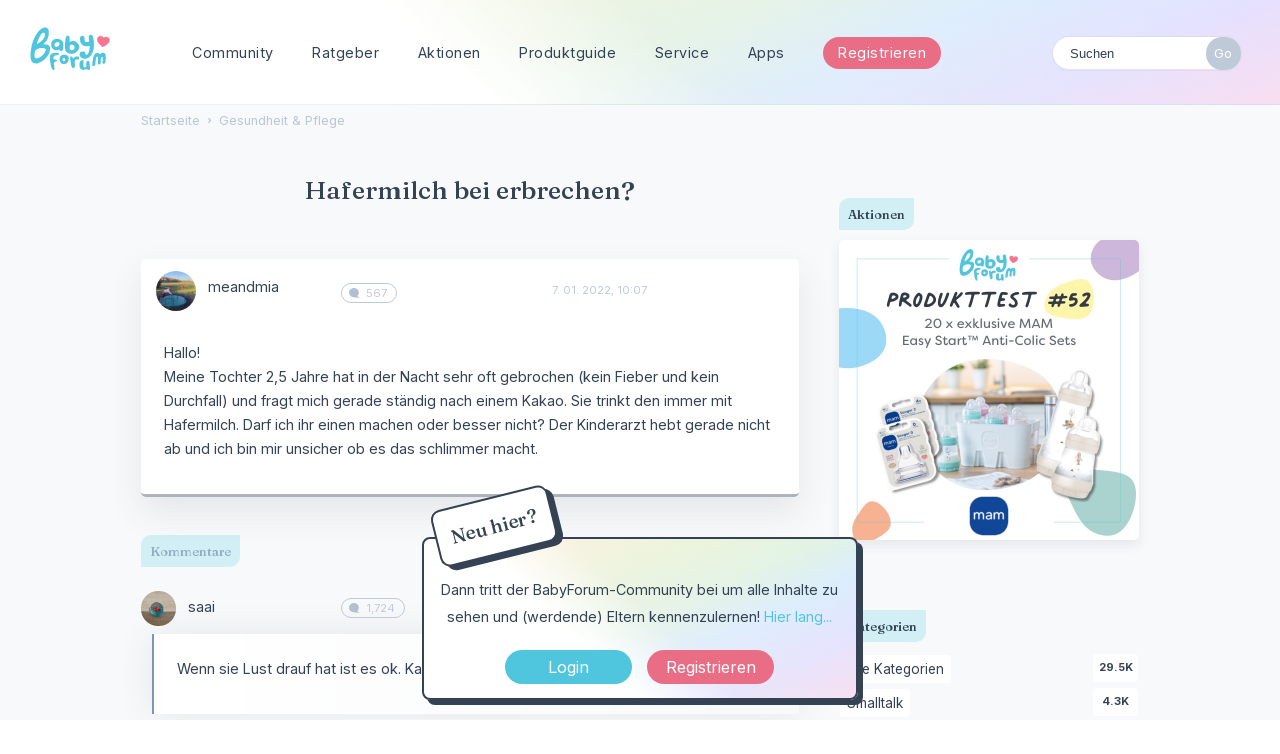

--- FILE ---
content_type: text/html; charset=utf-8
request_url: https://www.babyforum.at/discussion/26502/hafermilch-bei-erbrechen
body_size: 11995
content:
<!DOCTYPE html>
<html lang="de">
<head>
	
	
<!-- Google Tag Manager -->
	<script>(function(w,d,s,l,i){w[l]=w[l]||[];w[l].push({'gtm.start':
	new Date().getTime(),event:'gtm.js'});var f=d.getElementsByTagName(s)[0],
	j=d.createElement(s),dl=l!='dataLayer'?'&l='+l:'';j.async=true;j.src=
	'https://www.googletagmanager.com/gtm.js?id='+i+dl;f.parentNode.insertBefore(j,f);
	})(window,document,'script','dataLayer','GTM-5WRWGCX');</script>
	<!-- End Google Tag Manager -->
	
	<link rel="preconnect" href="https://fonts.googleapis.com">
	<link rel="preconnect" href="https://fonts.gstatic.com" crossorigin>
	<link href="https://fonts.googleapis.com/css2?family=Fraunces:wght@500&family=Inter:wght@400;700&display=swap" rel="stylesheet">
	
	<title>Hafermilch bei erbrechen? — BabyForum.at</title>
  <link rel="stylesheet" href="/uploads/cssmin/2a9883b5a1d251c6908e689431e97f01.css" media="all" static="1" />
  <link rel="canonical" href="https://www.babyforum.at/discussion/26502/hafermilch-bei-erbrechen" />
  <meta property="language" content="de" />
  <meta http-equiv="last-modified" property="last-modified-date" content="2022-01-07" />
  <meta property="og:type" content="article" />
  <meta property="fb:app_id" content="166587563373162" />
  <meta property="og:site_name" content="BabyForum.at" />
  <meta name="twitter:title" property="og:title" content="Hafermilch bei erbrechen?" />
  <meta property="og:url" content="https://www.babyforum.at/discussion/26502/hafermilch-bei-erbrechen" />
  <meta name="description" property="og:description" content="Hallo! Meine Tochter 2,5 Jahre hat in der Nacht sehr oft gebrochen (kein Fieber und kein Durchfall) und fragt mich gerade ständig nach einem Kakao." />
  <meta name="twitter:description" content="Hallo! Meine Tochter 2,5 Jahre hat in der Nacht sehr oft gebrochen (kein Fieber und kein Durchfall) und fragt mich gerade ständig nach einem Kakao." />
  <meta name="twitter:card" content="summary" />
  <script>delete_button_html='Löschen';</script>
  <script>gdn=window.gdn||{};gdn.meta={"currentThemePath":"\/themes\/babyforum","ConfirmDeleteCommentHeading":"Delete Comment","ConfirmDeleteCommentText":"Are you sure you want to delete this comment?","DiscussionID":"26502","Category":"Gesundheit & Pflege","InformNewComments_RefreshInterval":60000,"editorVersion":"1.8.2","editorPluginAssets":"\/plugins\/editor","fileUpload-remove":"Datei entfernen","fileUpload-reattach":"Klicken Sie, um erneut anzuh\u00e4ngen","fileUpload-inserted":"Eingef\u00fcgt","fileUpload-insertedTooltip":"Das Bild wurde in den Text eingef\u00fcgt.","wysiwygHelpText":"Du nutzt den <a href=\"https:\/\/de.wikipedia.org\/wiki\/WYSIWYG\" target=\"_new\">WYSIWYG-Editor<\/a> in deinem Beitrag.","bbcodeHelpText":"Du kannst <a href=\"http:\/\/de.wikipedia.org\/wiki\/BBCode\" target=\"_new\">BBCode<\/a> in deinem Beitrag nutzen.","htmlHelpText":"Du kannst <a href=\"http:\/\/www.cheatography.com\/karionis\/cheat-sheets\/html5-deutsch\/\" target=\"_new\">einfaches HTML<\/a> in deinem Beitrag nutzen.","markdownHelpText":"Du kannst <a href=\"http:\/\/de.wikipedia.org\/wiki\/Markdown\" target=\"_new\">Markdown<\/a> in deinem Beitrag nutzen.","textHelpText":"Du nutzt einfachen Text in deinem Beitrag.","editorWysiwygCSS":"\/plugins\/editor\/design\/wysiwyg.css","canUpload":false,"fileErrorSize":"Dateigr\u00f6\u00dfe ist zu gro\u00df.","fileErrorFormat":"Dateiformat ist nicht erlaubt.","fileErrorAlreadyExists":"File already uploaded.","fileErrorSizeFormat":"Dateigr\u00f6\u00dfe ist zu gro\u00df und Format ist nicht erlaubt.","maxUploadSize":52428800,"editorFileInputName":"editorupload","allowedImageExtensions":"{\"1\":\"jpg\",\"2\":\"jpeg\",\"3\":\"gif\",\"4\":\"png\",\"5\":\"bmp\",\"6\":\"tiff\"}","allowedFileExtensions":"[\"txt\",\"jpg\",\"jpeg\",\"gif\",\"png\",\"bmp\",\"tiff\",\"ico\",\"zip\",\"gz\",\"tar.gz\",\"tgz\",\"psd\",\"ai\",\"pdf\",\"doc\",\"xls\",\"ppt\",\"docx\",\"xlsx\",\"pptx\",\"log\",\"rar\",\"7z\",\"webp\"]","maxFileUploads":"20","OnlineNowFrequency":"60","Spoiler":"Spoilerwarnung","show":"zeigen","hide":"verbergen","AnalyticsTask":"tick","TaggingAdd":false,"TaggingSearchUrl":"\/tags\/search","MaxTagsAllowed":15,"TagHint":"Fang an zu tippen.","emoji":{"assetPath":"https:\/\/www.babyforum.at\/resources\/emoji","format":"<img class=\"emoji\" src=\"%1$s\" title=\"%2$s\" alt=\"%2$s\" height=\"20\" \/>","emoji":{"smile":"smile.png","smiley":"smiley.png","wink":"wink.png","blush":"blush.png","neutral":"neutral.png","relaxed":"relaxed.png","grin":"grin.png","joy":"joy.png","sweat_smile":"sweat_smile.png","lol":"lol.png","innocent":"innocent.png","naughty":"naughty.png","yum":"yum.png","relieved":"relieved.png","love":"love.png","sunglasses":"sunglasses.png","smirk":"smirk.png","expressionless":"expressionless.png","unamused":"unamused.png","sweat":"sweat.png","pensive":"pensive.png","confused":"confused.png","confounded":"confounded.png","kissing":"kissing.png","kissing_heart":"kissing_heart.png","kissing_smiling_eyes":"kissing_smiling_eyes.png","kissing_closed_eyes":"kissing_closed_eyes.png","tongue":"tongue.png","disappointed":"disappointed.png","worried":"worried.png","angry":"angry.png","rage":"rage.png","cry":"cry.png","persevere":"persevere.png","triumph":"triumph.png","frowning":"frowning.png","anguished":"anguished.png","fearful":"fearful.png","weary":"weary.png","sleepy":"sleepy.png","tired_face":"tired_face.png","grimace":"grimace.png","bawling":"bawling.png","open_mouth":"open_mouth.png","hushed":"hushed.png","cold_sweat":"cold_sweat.png","scream":"scream.png","astonished":"astonished.png","flushed":"flushed.png","sleeping":"sleeping.png","dizzy":"dizzy.png","no_mouth":"no_mouth.png","mask":"mask.png","star":"star.png","cookie":"cookie.png","warning":"warning.png","mrgreen":"mrgreen.png","heart":"heart.png","heartbreak":"heartbreak.png","kiss":"kiss.png","+1":"+1.png","-1":"-1.png","grey_question":"grey_question.png","trollface":"trollface.png","error":"grey_question.png"}},"LastCommentID":2017500,"RedirectTo":"","RedirectUrl":"","TransportError":"Ein Fehler ist bei der Bearbeitung deiner Anfrage aufgetreten.<br \/>Der Server lieferte die folgende Meldung: %s","TransientKey":false,"WebRoot":"https:\/\/www.babyforum.at\/","UrlFormat":"\/{Path}","Path":"discussion\/26502\/hafermilch-bei-erbrechen","Args":"","ResolvedPath":"vanilla\/discussion\/index","ResolvedArgs":{"DiscussionID":"26502","DiscussionStub":"hafermilch-bei-erbrechen","Page":""},"SignedIn":0,"ConfirmHeading":"Best\u00e4tigen","ConfirmText":"Bist du sicher?","Okay":"Okay","Cancel":"Abbrechen","Search":"Suchen","ui":{"siteName":"BabyForum.at","orgName":"BabyForum.at","localeKey":"de","themeKey":"babyforum","mobileThemeKey":"babyforum","desktopThemeKey":"babyforum","logo":"https:\/\/www.babyforum.at\/uploads\/5bb37ad5852ea907524c5aaffe4b2cd1.png","favIcon":null,"shareImage":null,"bannerImage":null,"mobileAddressBarColor":"","fallbackAvatar":"https:\/\/www.babyforum.at\/applications\/dashboard\/design\/images\/defaulticon.png","currentUser":{"userID":0,"name":"guest","email":"guest@example.com","photoUrl":"https:\/\/www.babyforum.at\/applications\/dashboard\/design\/images\/defaulticon.png","dateLastActive":null},"editContentTimeout":3600,"siteTitle":"BabyForum.at","locale":"de","inputFormat":"bbcode"},"context":{"host":"","basePath":"","assetPath":"","debug":false,"translationDebug":false,"conversationsEnabled":true,"cacheBuster":"2021.006","staticPathFolder":"","dynamicPathFolder":""},"search":{"defaultScope":"site","supportsScope":false},"upload":{"maxSize":52428800,"maxUploads":20,"allowedExtensions":["txt","jpg","jpeg","gif","png","bmp","tiff","ico","zip","gz","tar.gz","tgz","psd","ai","pdf","doc","xls","ppt","docx","xlsx","pptx","log","rar","7z","webp"]},"signOutUrl":null,"featureFlags":{"DeferredLegacyScripts":{"Enabled":false}},"themeFeatures":{"NewFlyouts":false,"SharedMasterView":false,"ProfileHeader":false,"DataDrivenTheme":false,"UserCards":false,"DisableKludgedVars":false,"NewEventsPage":false,"useNewSearchPage":false,"EnhancedAccessibility":false,"NewQuickLinks":false},"siteSection":{"basePath":"","contentLocale":"de","sectionGroup":"vanilla","sectionID":"0","name":"BabyForum.at","apps":{"forum":true},"attributes":{"categoryID":-1}},"themePreview":null,"reCaptchaKey":"6Lf74XUdAAAAABSiP5-f2pEf6JAHsGqGduINT33l","useNewFlyouts":false};
gdn.permissions={"permissions":{"activity.view":true,"profiles.view":true,"reactions.view":true,"badges.view":true,"ranks.view":true,"hashtag.view":true,"products.view":true,"discussions.view":true},"bans":[],"isAdmin":false};
</script>
  <script src="/js/library/jquery.js?v=2021.006" static="1"></script>
  <script src="/js/library/jquery.form.js?v=2021.006" static="1"></script>
  <script src="/js/library/jquery.popup.js?v=2021.006" static="1"></script>
  <script src="/js/library/jquery.popin.js?v=2021.006" static="1"></script>
  <script src="/js/library/jquery.gardenhandleajaxform.js?v=2021.006" static="1"></script>
  <script src="/js/library/jquery.atwho.js?v=2021.006" static="1"></script>
  <script src="/js/global.js?v=2021.006" static="1"></script>
  <script src="/js/flyouts.js?v=2021.006" static="1"></script>
  <script src="/js/library/jquery.autosize.min.js?v=2021.006" static="1"></script>
  <script src="/applications/vanilla/js/autosave.js?v=2021.006" static="1"></script>
  <script src="/applications/vanilla/js/discussion.js?v=2021.006" static="1"></script>
  <script src="/plugins/Ignore/js/ignore.js?v=2021.006" static="1"></script>
  <script src="/js/library/jquery.tokeninput.js?v=2021.006" static="1"></script>
  <script src="/plugins/AuthorSelector/js/authorselector.js?v=2021.006" static="1"></script>
  <script src="/plugins/RemoveUploadedAttachments/js/remove_functions.js?v=2021.006" static="1"></script>
  <script src="/plugins/InformNewComments/js/informnewcomments.js?v=2021.006" static="1"></script>
  <script src="/plugins/Quotes/js/quotes.js?v=2021.006" static="1"></script>
  <script src="/plugins/editor/js/editor.js?v=2021.006" static="1"></script>
  <script src="/plugins/editor/js/jquery.ui.widget.js?v=2021.006" static="1"></script>
  <script src="/plugins/editor/js/jquery.iframe-transport.js?v=2021.006" static="1"></script>
  <script src="/plugins/editor/js/jquery.fileupload.js?v=2021.006" static="1"></script>
  <script src="/plugins/OnlineNow/onlinenow.js?v=2021.006" static="1"></script>
  <script src="/applications/vanilla/js/spoilers.js?v=2021.006" static="1"></script>
  <script src="/applications/vanilla/js/tagging.js?v=2021.006" static="1"></script>
  <script src="/themes/babyforum/js/custom.js?v=2021.006" static="1"></script>
  <script>var supportsAllFeatures =
    window.Promise &&
    window.Promise.prototype.finally &&
    window.fetch &&
    window.Symbol &&
    window.CustomEvent &&
    Array.prototype.includes &&
    Element.prototype.remove &&
    Element.prototype.closest &&
    Element.prototype.attachShadow &&
    window.NodeList &&
    NodeList.prototype.forEach
;

if (!supportsAllFeatures) {
    false && console.log("Older browser detected. Initiating polyfills.");
    var head = document.getElementsByTagName('head')[0];
    var script = document.createElement('script');
    script.src = "https://www.babyforum.at/dist/polyfills.min.js?h=2021.006";

        script.async = false;
    // document.write has to be used instead of append child for edge & old safari compatibility.
    document.write(script.outerHTML);
} else {
    false && console.log("Modern browser detected. No polyfills necessary");
}

if (!window.onVanillaReady) {
    window.onVanillaReady = function (handler) {
        if (typeof handler !== "function") {
            console.error("Cannot register a vanilla ready handler that is not a function.");
            return;
        }
        document.addEventListener("X-DOMContentReady", function () {
            if (!window.__VANILLA_INTERNAL_IS_READY__) {
                return;
            }
            handler(window.__VANILLA_GLOBALS_DO_NOT_USE_DIRECTLY__);
        })

        if (window.__VANILLA_INTERNAL_IS_READY__) {
            handler(window.__VANILLA_GLOBALS_DO_NOT_USE_DIRECTLY__);
        }
    }
}</script>
  <script src="https://www.babyforum.at/api/v2/locales/de/translations.js?h=2021.006" defer="defer"></script>
  <script src="https://www.babyforum.at/dist/forum/runtime.min.js?h=2021.006" static="1" defer="defer"></script>
  <script src="https://www.babyforum.at/dist/forum/vendors.min.js?h=2021.006" static="1" defer="defer"></script>
  <script src="https://www.babyforum.at/dist/forum/shared.min.js?h=2021.006" static="1" defer="defer"></script>
  <script src="https://www.babyforum.at/dist/forum/addons/rich-editor.min.js?h=2021.006" static="1" defer="defer"></script>
  <script src="https://www.babyforum.at/dist/forum/addons/vanilla.min.js?h=2021.006" static="1" defer="defer"></script>
  <script src="https://www.babyforum.at/dist/forum/addons/dashboard-common.min.js?h=2021.006" static="1" defer="defer"></script>
  <script src="https://www.babyforum.at/dist/forum/addons/dashboard.min.js?h=2021.006" static="1" defer="defer"></script>
  <script src="https://www.babyforum.at/dist/forum/bootstrap.min.js?h=2021.006" static="1" defer="defer"></script>
  <script>window["__ACTIONS__"]=[{"type":"@@locales\/GET_ALL_DONE","payload":{"result":[{"localeID":"en","localeKey":"en","regionalKey":"en","displayNames":{"en":"English","de":"Englisch"}},{"localeID":"vf_de","localeKey":"de","regionalKey":"de","displayNames":{"en":"German","de":"Deutsch"}}],"params":[]}},{"type":"@@users\/GET_ME_DONE","payload":{"result":{"userID":0,"name":"Gast","photoUrl":"https:\/\/www.babyforum.at\/applications\/dashboard\/design\/images\/defaulticon.png","email":null,"dateLastActive":null,"isAdmin":false,"countUnreadNotifications":0,"countUnreadConversations":0,"permissions":["activity.view","badges.view","discussions.view","hashtag.view","products.view","profiles.view","ranks.view","reactions.view"],"extended":{},"ssoID":null},"params":[]}},{"type":"@@users\/GET_PERMISSIONS_DONE","payload":{"result":{"isAdmin":false,"permissions":[{"type":"global","permissions":{"badges.view":true,"discussions.view":true,"hashtag.view":true,"products.view":true,"profiles.view":true,"ranks.view":true,"reactions.view":true}},{"type":"category","id":1,"permissions":{"discussions.view":true}},{"type":"category","id":2,"permissions":{"discussions.view":true}},{"type":"category","id":3,"permissions":{"discussions.view":true}},{"type":"category","id":4,"permissions":{"discussions.view":true}},{"type":"category","id":5,"permissions":{"discussions.view":true}},{"type":"category","id":6,"permissions":{"discussions.view":true}},{"type":"category","id":10,"permissions":{"discussions.view":true}},{"type":"category","id":11,"permissions":{"discussions.view":true}},{"type":"category","id":12,"permissions":{"discussions.view":true}},{"type":"category","id":13,"permissions":{"discussions.view":true}},{"type":"category","id":37,"permissions":{"discussions.view":true}},{"type":"category","id":38,"permissions":{"discussions.view":true}}],"junctions":{"category":[1,2,3,4,5,6,17,13,10,11,12,16,21,22,23,24,25,37,38]},"junctionAliases":{"category":{"15":11}}},"params":[]}},{"type":"@@themes\/GET_DONE","payload":{"result":{"themeID":"babyforum","type":"themeFile","name":"babyforum","version":"1.0","revisionID":null,"revisionName":null,"insertUser":null,"dateInserted":null,"current":true,"active":true,"parentTheme":null,"assets":{"header":{"url":"https:\/\/www.babyforum.at\/api\/v2\/themes\/babyforum\/assets\/header.html?v=1.0-2021.006","type":"html","content-type":"text\/html"},"footer":{"url":"https:\/\/www.babyforum.at\/api\/v2\/themes\/babyforum\/assets\/footer.html?v=1.0-2021.006","type":"html","content-type":"text\/html"},"variables":{"url":"https:\/\/www.babyforum.at\/api\/v2\/themes\/babyforum\/assets\/variables.json?v=1.0-2021.006","type":"json","content-type":"application\/json","data":{"quickLinks":{"links":[{"name":"Alle Kategorien","url":"\/categories","id":"alle-kategorien"},{"name":"Recent Discussions","url":"\/discussions","id":"recent-discussions"},{"name":"Pinnwand","url":"\/activity","id":"pinnwand"}],"counts":{"alle-kategorien":null,"recent-discussions":null,"pinnwand":null}}}},"fonts":{"url":"https:\/\/www.babyforum.at\/api\/v2\/themes\/babyforum\/assets\/fonts.json?v=1.0-2021.006","type":"json","content-type":"application\/json","data":[]},"scripts":{"url":"https:\/\/www.babyforum.at\/api\/v2\/themes\/babyforum\/assets\/scripts.json?v=1.0-2021.006","type":"json","content-type":"application\/json"},"styles":{"url":"https:\/\/www.babyforum.at\/api\/v2\/themes\/babyforum\/assets\/styles.css?v=1.0-2021.006","type":"css","content-type":"text\/css"},"javascript":{"url":"https:\/\/www.babyforum.at\/api\/v2\/themes\/babyforum\/assets\/javascript.js?v=1.0-2021.006","type":"js","content-type":"application\/javascript"},"logo":{"url":"https:\/\/www.babyforum.at\/uploads\/5bb37ad5852ea907524c5aaffe4b2cd1.png?v=2021.006","type":"image"},"mobileLogo":{"url":"https:\/\/www.babyforum.at\/uploads\/00125a1f5cca35b0cc898f86a0d2b0f5.png?v=2021.006","type":"image"}},"preview":{"info":{"Description":{"type":"description","value":"The default theme for Vanilla. This theme's purpose is to give the bare-minimum of styling on everything except the forum contents. Our goal is for you to take this theme and customize it by adding your own header & footer."},"Authors":{"type":"string","value":"Stefan Eipeltauer"}},"imageUrl":"\/themes\/babyforum\/screenshot.png","variables":{"globalPrimary":null,"globalBg":"#fff","globalFg":"#555a62","titleBarBg":null,"titleBarFg":null,"backgroundImage":null}},"features":{"NewFlyouts":false,"SharedMasterView":false,"ProfileHeader":false,"DataDrivenTheme":false,"UserCards":false,"DisableKludgedVars":false,"NewEventsPage":false,"useNewSearchPage":false,"EnhancedAccessibility":false,"NewQuickLinks":false},"supportedSections":[]},"params":{"key":{"themeID":"babyforum","type":"themeFile","name":"babyforum","version":"1.0","revisionID":null,"revisionName":null,"insertUser":null,"dateInserted":null,"current":true,"active":true,"parentTheme":null,"assets":{"header":{"url":"https:\/\/www.babyforum.at\/api\/v2\/themes\/babyforum\/assets\/header.html?v=1.0-2021.006","type":"html","content-type":"text\/html"},"footer":{"url":"https:\/\/www.babyforum.at\/api\/v2\/themes\/babyforum\/assets\/footer.html?v=1.0-2021.006","type":"html","content-type":"text\/html"},"variables":{"url":"https:\/\/www.babyforum.at\/api\/v2\/themes\/babyforum\/assets\/variables.json?v=1.0-2021.006","type":"json","content-type":"application\/json","data":{"quickLinks":{"links":[{"name":"Alle Kategorien","url":"\/categories","id":"alle-kategorien"},{"name":"Recent Discussions","url":"\/discussions","id":"recent-discussions"},{"name":"Pinnwand","url":"\/activity","id":"pinnwand"}],"counts":{"alle-kategorien":null,"recent-discussions":null,"pinnwand":null}}}},"fonts":{"url":"https:\/\/www.babyforum.at\/api\/v2\/themes\/babyforum\/assets\/fonts.json?v=1.0-2021.006","type":"json","content-type":"application\/json","data":[]},"scripts":{"url":"https:\/\/www.babyforum.at\/api\/v2\/themes\/babyforum\/assets\/scripts.json?v=1.0-2021.006","type":"json","content-type":"application\/json"},"styles":{"url":"https:\/\/www.babyforum.at\/api\/v2\/themes\/babyforum\/assets\/styles.css?v=1.0-2021.006","type":"css","content-type":"text\/css"},"javascript":{"url":"https:\/\/www.babyforum.at\/api\/v2\/themes\/babyforum\/assets\/javascript.js?v=1.0-2021.006","type":"js","content-type":"application\/javascript"},"logo":{"url":"https:\/\/www.babyforum.at\/uploads\/5bb37ad5852ea907524c5aaffe4b2cd1.png?v=2021.006","type":"image"},"mobileLogo":{"url":"https:\/\/www.babyforum.at\/uploads\/00125a1f5cca35b0cc898f86a0d2b0f5.png?v=2021.006","type":"image"}},"preview":{"info":{"Description":{"type":"description","value":"The default theme for Vanilla. This theme's purpose is to give the bare-minimum of styling on everything except the forum contents. Our goal is for you to take this theme and customize it by adding your own header & footer."},"Authors":{"type":"string","value":"Stefan Eipeltauer"}},"imageUrl":"\/themes\/babyforum\/screenshot.png","variables":{"globalPrimary":null,"globalBg":"#fff","globalFg":"#555a62","titleBarBg":null,"titleBarFg":null,"backgroundImage":null}},"features":{"NewFlyouts":false,"SharedMasterView":false,"ProfileHeader":false,"DataDrivenTheme":false,"UserCards":false,"DisableKludgedVars":false,"NewEventsPage":false,"useNewSearchPage":false,"EnhancedAccessibility":false,"NewQuickLinks":false},"supportedSections":[]}}}}];
</script>
  <script type="application/ld+json">{"headline":"Hafermilch bei erbrechen?","description":"Hallo! Meine Tochter 2,5 Jahre hat in der Nacht sehr oft gebrochen (kein Fieber und kein Durchfall) und fragt mich gerade st\u00e4ndig nach einem Kakao. Sie trinkt den immer mit Hafermilch. Darf ich ihr einen machen oder besser nicht? Der Kinderarzt hebt gerade nicht ab und ich bin mir unsicher ob es das schlimmer macht.","discussionUrl":"https:\/\/www.babyforum.at\/discussion\/26502\/hafermilch-bei-erbrechen","dateCreated":"2022-01-07 09:07:17","author":{"@context":"https:\/\/schema.org","@type":"Person","name":"meandmia","image":"https:\/\/www.babyforum.at\/uploads\/userpics\/MP0PYAKJ8VY0\/nCGZN3GKK0QQB.jpg","url":"https:\/\/www.babyforum.at\/profile\/meandmia"},"@context":"https:\/\/schema.org","@type":"DiscussionForumPosting"}</script>
  <noscript><style>body {visibility: visible !important;}</style></noscript>
<!-- Preload links, scripts, and stylesheets -->

 	
	<meta name="viewport" content="width=device-width, initial-scale=1, maximum-scale=1, user-scalable=0">
</head>
<body id="vanilla_discussion_index" class="Vanilla Discussion isDesktop index Section-Discussion Section-Category-gesundheit--pflege Section-Discussion Section-Category-gesundheit--pflege ">
	
	<!-- Google Tag Manager (noscript) -->
	<noscript><iframe src="https://www.googletagmanager.com/ns.html?id=GTM-5WRWGCX"
	height="0" width="0" style="display:none;visibility:hidden"></iframe></noscript>
	<!-- End Google Tag Manager (noscript) -->
	
   <div id="Frame">      

	
	<div id="bigheader" class="bigheader">
		<a class="headerLogo" href="/"></a>
		<div class="mobile NewDiscussion">
				 
		</div>	
		<nav class="mastermenu" role="navigation">
			<ul>  
				 <li class="community"><a href="/" aria-haspopup="true">Community</a>
					 <ul class="dropdown" aria-label="submenu">
						 <li><a href="/categories/">Kategorien</a></li>
						 <li><a href="/service/">Blog & News</a></li>
						 <li><a href="/service/thema-der-woche.html">Thema der Woche</a></li>
						 <li><a href="/discussions/tagged/umfrage">Umfragen</a></li>
						<li><a href="/service/gruppen.html">Gruppen</a></li>
						<li><a href="/service/community-podcast.html">Community Podcast</a></li>
						<li><a href="/service/babycafe.html">BabyCafés</a></li>	
						<li><a href="/service/haeufige-fragen.html">Hilfe &amp; F.A.Q.</a></li>
					  </ul>     		
				 </li>
				 <li class="blog"><a href="/service/ratgeber.html">Ratgeber</a>
					 <ul class="dropdown" aria-label="submenu">
						 <li><a href="/service/stillen-und-beikost.html">Stillen & Beikost</a></li>
						<li><a href="/service/karenz-und-rechtliches.html">Karenz & Rechtliches</a></li>
						<li><a href="/service/beihilfen-und-finanzielles.html">Beihilfen & Finanzielles</a></li>
						<li><a href="/service/schwangerschaft-und-geburt.html">Schwangerschaft & Geburt</a></li>
						<li><a href="/service/reisen-mit-kind-babymoon/articles/reisen-mit-kind-babymoon.html
						">Reisen & Unterwegs</a></li>
						<li><a href="https://www.schwanger.at/">Mehr auf Schwanger.at</a></li>
					  </ul>
				 </li>
				 <li class="gruppen"><a href="/service/aktionen.html">Aktionen</a>
					 <ul class="dropdown" aria-label="submenu">
						 <li><a href="/service/produkttests.html">Produkttests</a></li>
						<li><a href="/service/expertenchats.html">Expertenchats</a></li>
						<li><a href="/service/webinare.html">Webinare</a></li>
						<li><a href="/service/gewinnspiele.html">Gewinnspiele</a></li>
						<li><a href="/service/produktproben.html">Produktproben</a></li>
						<li><a href="/service/umfragen-und-studien.html">Umfragen & Studien</a></li>
					  </ul>
				 </li>
				 <li class="gruppen"><a href="/products">Produktguide</a>
					  <ul class="dropdown" aria-label="submenu">
						  <li><a href="/products/brands">Marken</a></li>
						  <li><a href="/products/wish">Beliebte Produkte</a></li>
						 <li><a href="/products/own">Meistverwendete Produkte</a></li>
					   </ul>
				  </li>
				 <li class="marktplatz"><a href="/service/service.html"  aria-haspopup="true">Service</a>
					 <ul class="dropdown" aria-label="submenu">
						 <li><a href="/service/newsletter.html">Newsletter</a></li>
						 <li><a href="/service/haushaltsrechner.html">Haushaltsrechner</a></li>
						 <li><a href="/service/checklisten-booklet.html">Checklisten</a></li>
						 <li><a href="/service/kostenlose-mama-babyboxen.html">Mama & Baby-Boxen</a></li>
						 <li><a href="/service/marktplatz.html">Marktplatz</a></li>
						<li><a href="/service/veranstaltungskalender.html">Kalender</a></li>   
						<li><a href="/service/social.html">Social Wall</a></li>	
						<li><a href="/service/haeufige-fragen.html">Häufige Fragen</a></li>			             
					  </ul>   	 		
				 </li>
				 <li><a href="/service/apps.html" class="apps">Apps</a>
					 <ul class="dropdown" aria-label="submenu">
						 <li><a href="https://apps.apple.com/at/app/babyforum-%C3%B6sterreich/id658829493" class="apple">BabyForum iOS</a></li>	
						 <li><a href="https://play.google.com/store/apps/details?id=com.yaafamily.babyforumat&hl=de_AT" class="play">BabyForum Android</a></li>
					  </ul>
				 </li>
				 
				 
				 
				 <li>
					 					 <div class="BoxButtons BoxNewDiscussion">
					 	<a href="https://www.babyforum.at/entry/register?Target=discussions" class="Button Primary Action NewDiscussion BigButton">Registrieren</a>
					 </div>
					  				  </li>
				  <li class="mySearchModule"><form method="get" action="/search" autocomplete="off" >
<div>
<input type="text" id="Form_Search" name="Search" value="" placeholder="Suchen" accesskey="/" aria-label="Gib einen Suchbegriff ein." title="Gib einen Suchbegriff ein." role="searchbox" class="InputBox js-search" /><input type="submit" id="Form_Go" name="" aria-label="Suchen" class="Button" value="Go" />
</div>
</form></li>
				 <!-- li><a href="/service/apps.html" class="apps">?</a>
					 <ul class="dropdown" aria-label="submenu">
						 <li><a href="https://www.babyforum.at/service/erste-schritte.html">Neu hier?</a></li>	
						 <li><a href="https://www.babyforum.at/service/forenregeln.html">Forenregeln</a></li>		             
					  </ul>
				 </li>
				 <!-- a href="/entry/signin?Target=discussions" class="Button Primary SignInPopup" rel="nofollow">Login</a>
				 <a href="/entry/register?Target=discussions" class="Button ApplyButton" rel="nofollow">Registrieren</a -->
			 </ul>
		</nav>
		<div class="userMeModule">  </div>
	</div>	
	  
		
	 

	  
<!-- BODY -->
	
	<div id="Body">
		<div class="bodyInside">

			
				
		
			<!-- div class="superbanner">
				<a href="https://www.babyforum.at/service/produkttest.html">
					<img src="https://www.babyforum.at/_media/_produkttest/19-Produkttest-MAM Comfort-Pocket-600x400.jpg" width="700" alt="bebella-vital Gewinnspiel" />
				</a>
			</div -->		
	
					
		
			<!-- CONTENT Open -->

			<div class="ContentColumn" id="Content">
				
				<div class="breadcrumbu">
					<div class="BreadcrumbsWrapper"><span class="Breadcrumbs" itemscope itemtype="http://schema.org/BreadcrumbList"><span class="CrumbLabel HomeCrumb"><a href="https://www.babyforum.at/"><span>Startseite</span></a></span><span itemprop="itemListElement" itemscope itemtype="http://schema.org/ListItem"><meta itemprop="position" content="1" /><span class="Crumb">›</span> <span class="CrumbLabel Category-gesundheit--pflege Last"><a itemprop="item" href="https://www.babyforum.at/categories/gesundheit--pflege"><span itemprop="name">Gesundheit &amp; Pflege</span></a></span></span></span></div>
				</div>
				<div class="MessageList Discussion"><div id="Item_0" class="PageTitle pageHeadingBox isLarge"><div class="Options"></div><h1>Hafermilch bei erbrechen?</h1></div><div id="Discussion_26502" class="Item ItemDiscussion noPhotoWrap babystatus bistduschwanger pageBox">
    <div class="Discussion">
        <div class="Item-Header DiscussionHeader">
                                    <div class="AuthorWrap">
                <span class="Author">
                    <a title="meandmia" href="/profile/meandmia" class="PhotoWrap js-userCard" aria-label="User: &quot;meandmia&quot;" data-userid="18291"><img src="https://www.babyforum.at/uploads/userpics/MP0PYAKJ8VY0/nCGZN3GKK0QQB.jpg" alt="meandmia" class="ProfilePhoto ProfilePhotoMedium" data-fallback="avatar" /></a><a href="/profile/meandmia" class="Username js-userCard" data-userid="18291">meandmia</a>                </span>
                <span class="AuthorInfo">
                    <p class="MItem postcount">567</p>                </span>
            </div>
            <div class="Meta DiscussionMeta">
                <span class="MItem DateCreated">
                    <a href="https://www.babyforum.at/discussion/26502/hafermilch-bei-erbrechen" class="Permalink" rel="nofollow"><time title="7. Januar 2022 10:07" datetime="2022-01-07T09:07:17+00:00">7. 01. 2022, 10:07</time></a>                </span>
                                 <span class="MItem Category"> in <a href="https://www.babyforum.at/categories/gesundheit--pflege" aria-label="Category: &amp;quot;Gesundheit &amp;amp; Pflege&amp;quot;">Gesundheit &amp; Pflege</a></span>             </div>
                    </div>
                <div class="Item-BodyWrap">
            <div class="Item-Body">
                <div class="Message userContent">
                    Hallo!<br>
Meine Tochter 2,5 Jahre hat in der Nacht sehr oft gebrochen (kein Fieber und kein Durchfall) und fragt mich gerade ständig nach einem Kakao. Sie trinkt den immer mit Hafermilch. Darf ich ihr einen machen oder besser nicht? Der Kinderarzt hebt gerade nicht ab und ich bin mir unsicher ob es das schlimmer macht.                </div>
                <div class="ReactionRecord"></div><div class="Reactions"></div>            </div>
        </div>
    </div>
</div>
</div><div class="CommentsWrap"><span class="BeforeCommentHeading"></span><div class="DataBox DataBox-Comments"><h2 class="CommentHeading">Kommentare</h2>            <ul class="MessageList DataList Comments pageBox">
                        <li class="Item Alt ItemComment noPhotoWrap pageBox" id="Comment_2017484">
            <div class="Comment">

                                                    <div class="Options">
                                            </div>
                                                <div class="Item-Header CommentHeader">
                                                            <div class="AuthorWrap">
                        <span class="Author">
                           <a title="saai" href="/profile/saai" class="PhotoWrap js-userCard" aria-label="User: &quot;saai&quot;" data-userid="13518"><img src="https://www.babyforum.at/uploads/userpics/913/n92UPCLR9NBE3.jpg" alt="saai" class="ProfilePhoto ProfilePhotoMedium" data-fallback="avatar" /></a><a href="/profile/saai" class="Username js-userCard" data-userid="13518">saai</a>                        </span>
                        <span class="AuthorInfo">
                             <p class="MItem postcount">1,724</p>                        </span>
                    </div>
                    <div class="Meta CommentMeta CommentInfo">
                        <span class="MItem DateCreated">
                           <a href="/discussion/comment/2017484/#Comment_2017484" class="Permalink" name="Item_1" rel="nofollow"><time title="7. Januar 2022 10:14" datetime="2022-01-07T09:14:26+00:00">7. 01. 2022, 10:14</time></a>                        </span>
                                                                    </div>
                                                        </div>
                <div class="Item-BodyWrap">
                    <div class="Item-Body">
                        <div class="Message userContent">
                            Wenn sie Lust drauf hat ist es ok. Kann natürlich trotzdem wieder hoch kommen...                        </div>
                        <div class="ReactionRecord"></div><div class="Reactions"></div>                    </div>
                </div>
            </div>
        </li>
                <li class="Item ItemComment noPhotoWrap isOriginalPoster babystatus bistduschwanger pageBox" id="Comment_2017500">
            <div class="Comment">

                                                    <div class="Options">
                                            </div>
                                                <div class="Item-Header CommentHeader">
                                                            <div class="AuthorWrap">
                        <span class="Author">
                           <a title="meandmia" href="/profile/meandmia" class="PhotoWrap js-userCard" aria-label="User: &quot;meandmia&quot;" data-userid="18291"><img src="https://www.babyforum.at/uploads/userpics/MP0PYAKJ8VY0/nCGZN3GKK0QQB.jpg" alt="meandmia" class="ProfilePhoto ProfilePhotoMedium" data-fallback="avatar" /></a><a href="/profile/meandmia" class="Username js-userCard" data-userid="18291">meandmia</a>                        </span>
                        <span class="AuthorInfo">
                             <p class="MItem postcount">567</p>                        </span>
                    </div>
                    <div class="Meta CommentMeta CommentInfo">
                        <span class="MItem DateCreated">
                           <a href="/discussion/comment/2017500/#Comment_2017500" class="Permalink" name="Item_2" rel="nofollow"><time title="7. Januar 2022 11:08" datetime="2022-01-07T10:08:34+00:00">7. 01. 2022, 11:08</time></a>                        </span>
                                                                    </div>
                                                        </div>
                <div class="Item-BodyWrap">
                    <div class="Item-Body">
                        <div class="Message userContent">
                            Danke, der Kinderarzt hat jetzt eh auch gesagt, dass es ok ist ☺️👍🏼                        </div>
                        <div class="ReactionRecord"></div><div class="Reactions"></div>                    </div>
                </div>
            </div>
        </li>
                    </ul>
            </div><div class="P PagerWrap"></div></div>                <div class="Foot Closed pageBox">
                    <div class="Note Closed SignInOrRegister"><span class="heyhallo">Hey!</span>
<strong>1 Frage - 100 Antworten!</strong><br>
Im BabyForum kannst du dich einfach, sicher und anonym mit (werdenden) Mamas und Papas in deiner Nähe austauschen. Registriere dich jetzt, um alle Bereiche zu sehen und mitzuplaudern:<a href="/entry/register">Kostenlos registrieren</a>                    </div>
                                    </div>
                      	
			</div>
			
			<!-- CONTENT Open -->
			
			
			<!-- PANEL Open -->
			
			<div class="PanelColumn" id="Panel">	            
  
				<div class="inside">
					  				  </div>
				
			   <div class="Box GuestBox">
        <h4 class="GuestBox-title">
        <h2>Hey & Hallo im Forum!</h2>    </h4>
            <p class="GuestBox-message">
        <p><strong>Neu hier?</strong><br>Dann tritt der BabyForum-Community bei um alle Inhalte zu sehen und (werdende) Eltern kennenzulernen! <a href="https://www.babyforum.at/entry/register?Target=discussions">Hier lang...</a></p>    </p>

    <p class="GuestBox-beforeSignInButton">
            </p>

    <div class="P GuestBox-buttons"><a href="/entry/signin?Target=discussion%2F26502%2Fhafermilch-bei-erbrechen" class="Button Primary SignInPopup" rel="nofollow" aria-label="Jetzt eintragen ">Login</a> <a href="/entry/register?Target=discussion%2F26502%2Fhafermilch-bei-erbrechen" class="Button ApplyButton" rel="nofollow" aria-label="Register Now">Registrieren</a></div>        </div>

				 	    
				 
				 
				 <div class="bannerRight">

				 </div>
			   
			   
			   <div class="Box BoxCategories nomargin">
    <h4>Aktionen</h4>

<div id="produkttestBanner" style="border-radius: 5px; margin: 0px 0 20px;">
   <a href="https://www.babyforum.at/service/produkttest2.html" class="linkwrap">
	<img src="https://www.babyforum.at/service/tl_files/_produkttest/52-MAM-AntiColic/Produkttest-MAMEasyStartKorb-600.jpg" width="100%" alt="Gewinnspiel"  style="border-radius: 5px;" />
    </a>
</div>

<!-- div id="produkttestBanner" style="border-radius: 3px; margin: 0px 0 20px;">
   <a href="https://www.trageumfrage.com" class="linkwrap">
	<img src="https://www.babyforum.at/service/tl_files/_umfragen/trageumfrage2023/TrageumfrageBanner300x600.webp" width="100%" alt="Trageumfrage"  style="border-radius: 5px;" />
    </a>
</div -->

</div><div class="BoxFilter BoxDiscussionFilter" role="navigation" aria-labelledby="BoxFilterTitle">
    <span class="BoxFilter-HeadingWrap">
        <h2 id="BoxFilterTitle" class="BoxFilter-Heading">
            Quick-Links        </h2>
    </span>
    <ul class="FilterMenu">
        <li class="AllCategories"><a href="/categories"><span aria-hidden="true" class="Sprite SpAllCategories"></span> Alle Kategorien</a></li>         <li class="Discussions"><a href="/discussions" class=""><span aria-hidden="true" class="Sprite SpDiscussions"></span> Home</a></li>
        <li class="Activities"><a href="/activity" class=""><span aria-hidden="true" class="Sprite SpActivity"></span> Pinnwand</a></li>        <li><a href="/tags"><span aria-hidden="true" class="Sprite SpAllTags"></span> All Tags</a></li><li class="Best"><a href="/best"><span aria-hidden="true" class="SpMod Sprite SpBestOf"></span> Bestenliste</a></li>    </ul>
</div>
    <div class="Box BoxCategories">

        <h4 aria-level="2">Kategorien</h4>
        <ul class="PanelInfo PanelCategories ">
            <li><a href="/categories" class="ItemLink ItemLinkAllCategories"><span class="Aside"><span class="Count"><span title="29,541 Themen" class="Number">29.5K</span></span></span> Alle Kategorien</a></li><li class=" ClearFix Depth1 Category-general" ><a href="https://www.babyforum.at/categories/general" class="ItemLink"><span class="Aside"><span class="Count"><span title="4,321 Themen" class="Number">4.3K</span></span></span> Smalltalk</a></li>
<li class=" ClearFix Depth1 Category-kinderwunsch" ><a href="https://www.babyforum.at/categories/kinderwunsch" class="ItemLink"><span class="Aside"><span class="Count"><span title="2,102 Themen" class="Number">2.1K</span></span></span> Kinderwunsch &amp; Babynamen</a></li>
<li class=" ClearFix Depth1 Category-schwangerschaft" ><a href="https://www.babyforum.at/categories/schwangerschaft" class="ItemLink"><span class="Aside"><span class="Count"><span title="4,313 Themen" class="Number">4.3K</span></span></span> Schwangerschaft</a></li>
<li class=" ClearFix Depth1 Category-geburt" ><a href="https://www.babyforum.at/categories/geburt" class="ItemLink"><span class="Aside"><span class="Count"><span title="1,375 Themen" class="Number">1.4K</span></span></span> Geburt</a></li>
<li class=" ClearFix Depth1 Category-stillen" ><a href="https://www.babyforum.at/categories/stillen" class="ItemLink"><span class="Aside"><span class="Count"><span title="2,023 Themen" class="Number">2K</span></span></span> Ernährung &amp; Stillen</a></li>
<li class=" ClearFix Depth1 Active Category-gesundheit--pflege" ><a href="https://www.babyforum.at/categories/gesundheit--pflege" class="ItemLink"><span class="Aside"><span class="Count"><span title="2,551 Themen" class="Number">2.6K</span></span></span> Gesundheit &amp; Pflege</a></li>
<li class=" ClearFix Depth1 Category-entwicklung--erziehung" ><a href="https://www.babyforum.at/categories/entwicklung--erziehung" class="ItemLink"><span class="Aside"><span class="Count"><span title="2,611 Themen" class="Number">2.6K</span></span></span> Entwicklung &amp; Erziehung</a></li>
<li class=" ClearFix Depth1 Category-karenz" ><a href="https://www.babyforum.at/categories/karenz" class="ItemLink"><span class="Aside"><span class="Count"><span title="2,328 Themen" class="Number">2.3K</span></span></span> Karenz &amp; Rechtliches</a></li>
<li class=" ClearFix Depth1 Category-babyprodukte" ><a href="https://www.babyforum.at/categories/babyprodukte" class="ItemLink"><span class="Aside"><span class="Count"><span title="690 Themen" class="Number">690</span></span></span> Ausstattung &amp; Babyprodukte</a></li>
<li class=" ClearFix Depth1 Category-familie-freunde-und-eltern" ><a href="https://www.babyforum.at/categories/familie-freunde-und-eltern" class="ItemLink"><span class="Aside"><span class="Count"><span title="760 Themen" class="Number">760</span></span></span> Familie, Freunde &amp; Eltern</a></li>
<li class=" ClearFix Depth1 Category-freizeit-spass" ><a href="https://www.babyforum.at/categories/freizeit-spass" class="ItemLink"><span class="Aside"><span class="Count"><span title="1,686 Themen" class="Number">1.7K</span></span></span> Reisen &amp; Freizeit</a></li>
<li class=" ClearFix Depth1 Category-tragen-fahren-und-unterwegs" ><a href="https://www.babyforum.at/categories/tragen-fahren-und-unterwegs" class="ItemLink"><span class="Aside"><span class="Count"><span title="866 Themen" class="Number">866</span></span></span> Tragen, Fahren &amp; Unterwegs</a></li>
<li class=" ClearFix Depth1 Category-haushalt-und-technik" ><a href="https://www.babyforum.at/categories/haushalt-und-technik" class="ItemLink"><span class="Aside"><span class="Count"><span title="512 Themen" class="Number">512</span></span></span> Haushalt &amp; Technik</a></li>
<li class=" ClearFix Depth1 Category-baby-treff-veranstaltungen" ><a href="https://www.babyforum.at/categories/baby-treff-veranstaltungen" class="ItemLink"><span class="Aside"><span class="Count"><span title="3,142 Themen" class="Number">3.1K</span></span></span> Babytreff &amp; Veranstaltungen</a></li>
<li class=" ClearFix Depth2 Category-wien" ><a href="https://www.babyforum.at/categories/wien" class="ItemLink"><span class="Aside"><span class="Count"><span title="942 Themen" class="Number">942</span></span></span> Wien</a></li>
<li class=" ClearFix Depth2 Category-niederösterreich" ><a href="https://www.babyforum.at/categories/nieder%C3%B6sterreich" class="ItemLink"><span class="Aside"><span class="Count"><span title="646 Themen" class="Number">646</span></span></span> Niederösterreich</a></li>
<li class=" ClearFix Depth2 Category-kärnten" ><a href="https://www.babyforum.at/categories/kaernten" class="ItemLink"><span class="Aside"><span class="Count"><span title="134 Themen" class="Number">134</span></span></span> Kärnten</a></li>
<li class=" ClearFix Depth2 Category-oberösterreich" ><a href="https://www.babyforum.at/categories/ober%C3%B6sterreich" class="ItemLink"><span class="Aside"><span class="Count"><span title="280 Themen" class="Number">280</span></span></span> Oberösterreich</a></li>
<li class=" ClearFix Depth2 Category-steiermark" ><a href="https://www.babyforum.at/categories/steiermark" class="ItemLink"><span class="Aside"><span class="Count"><span title="266 Themen" class="Number">266</span></span></span> Steiermark</a></li>
<li class=" ClearFix Depth2 Category-salzburg" ><a href="https://www.babyforum.at/categories/salzburg" class="ItemLink"><span class="Aside"><span class="Count"><span title="180 Themen" class="Number">180</span></span></span> Salzburg</a></li>
<li class=" ClearFix Depth2 Category-tirol" ><a href="https://www.babyforum.at/categories/tirol" class="ItemLink"><span class="Aside"><span class="Count"><span title="135 Themen" class="Number">135</span></span></span> Tirol</a></li>
<li class=" ClearFix Depth2 Category-vorarlberg" ><a href="https://www.babyforum.at/categories/vorarlberg" class="ItemLink"><span class="Aside"><span class="Count"><span title="94 Themen" class="Number">94</span></span></span> Vorarlberg</a></li>
<li class=" ClearFix Depth2 Category-burgenland" ><a href="https://www.babyforum.at/categories/burgenland" class="ItemLink"><span class="Aside"><span class="Count"><span title="102 Themen" class="Number">102</span></span></span> Burgenland</a></li>
<li class=" ClearFix Depth1 Category-pinnwand-suchebiete" ><a href="https://www.babyforum.at/categories/pinnwand-suchebiete" class="ItemLink"><span class="Aside"><span class="Count"><span title="1,268 Themen" class="Number">1.3K</span></span></span> Pinnwand (Suche/Biete)</a></li>
<li class=" ClearFix Depth2 Category-gratis-guenstig-und-geschenkt" ><a href="https://www.babyforum.at/categories/gratis-guenstig-und-geschenkt" class="ItemLink"><span class="Aside"><span class="Count"><span title="230 Themen" class="Number">230</span></span></span> Gratis, Günstig &amp; Geschenkt</a></li>
<li class=" ClearFix Depth1 Category-intern" ><a href="https://www.babyforum.at/categories/intern" class="ItemLink"><span class="Aside"><span class="Count"><span title="294 Themen" class="Number">294</span></span></span> Intern</a></li>
<li class=" ClearFix Depth2 Category-funktionen-im-forum" ><a href="https://www.babyforum.at/categories/funktionen-im-forum" class="ItemLink"><span class="Aside"><span class="Count"><span title="35 Themen" class="Number">35</span></span></span> Funktionen im Forum</a></li>
<li class=" ClearFix Depth2 Category-produktkommentare" ><a href="https://www.babyforum.at/categories/produktkommentare" class="ItemLink"> Produktkommentare</a></li>
        </ul>
    </div>
<div class="Box Tags ratgeber">
    <h4>Ratgeber</h4> 
    <a href="https://www.babyforum.at/service/ratgeber.html">
        <img src="https://www.babyforum.at/_media/_pockets/KarenzRechtliches02.jpg" alt="Ratgeber - Baby und Eltern beim Kuscheln">
    </a>
    <br>
    <ul class="TagCloud">
	<li><a href="https://www.babyforum.at/service/stillen-und-beikost.html" class="Tag_kurvendonnerstag">Stillen & Beikost</a></li>
	<li><a href="https://www.babyforum.at/service/karenz-und-rechtliches.html" class="Tag_wanderpaket">Karenz & Rechtliches</a></li>
	<li><a href="https://www.babyforum.at/service/beihilfen-und-finanzielles.html" class="Tag_themaderwoche">Beihilfen & Finanzielles</a></li>
	<li><a href="https://www.babyforum.at/service/schwangerschaft-und-geburt.html" class="Tag_tdw">Schwangerschaft & Geburt</a></li>
</ul>       
</div><div class="Box themaDerWoche">
    <h4>Themen-Highlight</h4>    
    <a href="https://www.babyforum.at/service/reisen-mit-kind-babymoon/articles/reisen-mit-kind-babymoon.html">
        <img src="https://www.babyforum.at/service/tl_files/_ReisenBabymoon/RatgeberReisen.jpg" alt="Thema der Woche">
    </a>
</div>
			   
			</div>
			
		<!-- PANEL Close -->    
	
		   </div>
		  
		  
	  </div>
	  <hr class="clear" />
	</div>
	  <!-- END BODY --> 
		   
		   
			
	<!-- FOOTER -->
	  <div id="footer">
		  <div class="inside">
			       
			
			
		<div class="flex">
			  
			<div id="karten">
				<h4>Triff Mamas und Papas in:</h4>
				<a href="/categories/wien">Wien</a>
				<a href="/categories/niederösterreich">Niederösterreich</a>
				<a href="/categories/oberösterreich">Oberösterreich</a>
				<a href="/categories/salzburg">Salzburg</a>
				<a href="/categories/vorarlberg">Vorarlberg</a>
				<a href="/categories/steiermark">Steiermark</a>
				<a href="/categories/kärnten">Kärnten</a>
				<a href="/categories/tirol">Tirol</a>
				<a href="/categories/burgenland">Burgenland</a>
			</div>         	            
				
			<div class="newsletterDiv">
				<h4>Verpasse keine Neuigkeiten:</h4>	
				<a href="/service/newsletter.html">Newsletter anmelden</a>
			</div>
			
			<div class="gewinnspielDiv">
				<h4>Entdecke unsere Aktionen:</h4>
				<a href="https://www.babyforum.at/service/gewinnspiele.html" title="">Gewinnspiele</a>
				<a href="https://www.babyforum.at/service/produkttests.html" title="">Community-Produkttests</a>
				<a href="https://www.babyforum.at/service/produktproben.html" title="">Produktproben</a>
			</div>	
			
		</div>	
	
	  </div>
   </div>
   <!-- END FOOTER -->
  
   
</div>
   
   
   
<div id="footerNew">  
	
	  <div id="socials">
		   Social Media & Apps<br><br><br>
			 <a href="https://www.facebook.com/Babyforum.at" class="facebook"></a>
			 <a href="https://www.pinterest.at/babyforum/" class="pinterest"></a>
			 <a href="https://www.instagram.com/babyforum.at/" class="instagram"></a>
			 <a href="https://apps.apple.com/at/app/babyforum-%C3%B6sterreich/id658829493" class="apple"></a>
			 <a href="https://play.google.com/store/apps/details?id=com.yaafamily.babyforumat&hl=de_AT" class="play"></a>	     		     	
		</div>     
		
		<!-- div id="socials">
			   BabyForum in deinem Land<br><br><br>
				<a href="https://babyforum.app/">Deutschland</a>
				<a href="https://babyforum.at/">Österreich</a>
				<a href="https://babyforum.ch/">Schweiz</a>		     	
			</div -->     
	 
		<div class="copyright">
		Made by
		  <img src="https://fokuskind.com/files/_design/FOKUSKINDMedien-Logo2022-White.svg" alt="FOKUS KIND Medien Logo">
		  ©2012-25 FOKUS KIND Medien, Alle Rechte vorbehalten<br><br>
		  <a href="https://www.babyforum.at/service/forenregeln.html">Forenregeln &amp; Nutzungsbedingungen</a>	<span> • </span><a href="https://www.babyforum.at/service/datenschutzbestimmungen.html">Datenschutzerklärung &amp; Cookie Policy</a><br>
		  <a href="https://www.babyforum.at/service/impressum.html">Impressum & Werbung</a>
		</div> 
	</div>
 
	  
 
<a href="#2" class="scrollToTop"></a> 

<!--  NAV  -->

		<div id="toggle">
			   <span></span>
			   <span></span>
			   <span></span>
		</div>
		
	   <a href="https://www.babyforum.at/entry/register?Target=discussions" class="registrieren">Registrieren im Forum</a>

		<div id="menuuu" style="display: none;">
			
			<div class="menuuuhead">
				
				<div class="mySearchModule searchMobile"><form method="get" action="/search" autocomplete="off" >
<div>
<input type="text" id="Form_Search1" name="Search" value="" placeholder="Suchen" accesskey="/" aria-label="Gib einen Suchbegriff ein." title="Gib einen Suchbegriff ein." role="searchbox" class="InputBox js-search" /><input type="submit" id="Form_Go1" name="" aria-label="Suchen" class="Button" value="Go" />
</div>
</form></div>				
				<div class="userMeModule3">
										 </div>
			</div>
		   
		   <div class="flex naviii">	
			   <ul>
				  <li class="menuuuName">Community</li>
				  <li><a href="/service/">Blog & News</a></li>   
				  <li><a href="/service/thema-der-woche.html">Thema der Woche</a></li>		      			   	
				  <li><a href="/categories/">Kategorien</a></li>
				  <li><a href="/service/gruppen.html">Gruppen</a></li>
				  <li><a href="https://www.babyforum.at/service/babycafe.html">BabyCafés</a></li>
				</ul>
				<ul>
				  <li class="menuuuName">Ratgeber</li>
				  <li><a href="/service/expertenchats.html">Expertenchats</a></li>
				  <li><a href="/service/schwangerschaft-und-geburt.html">SSW & Geburt</a></li>			      
				  <li><a href="/service/stillen-und-beikost.html">Stillen & Beikost</a></li>
				  <li><a href="/service/karenz-und-rechtliches.html">Karenz & Rechtliches</a></li>
				  <li><a href="/beihilfen-und-finanzielles.html">Finanzielles</a></li>					      	 
				  <li><a href="/service/reisen-mit-kind-babymoon/articles/reisen-mit-kind-babymoon.html
				  ">Reisen & Unterwegs</a></li>     
			   </ul>			    
				<ul>
				  <li class="menuuuName">Aktionen</li>
				  <li><a href="/service/produkttests.html">Community-Tests</a></li>
				  <li><a href="/service/gewinnspiele.html">Gewinnspiele</a></li>		       
				  <li><a href="/service/produktproben.html">Produktproben</a></li>
				  <li><a href="/service/umfragen-und-studien.html">Umfragen & Studien</a></li>
			   </ul>	   
				<ul>
				  <li class="menuuuName">Service</li>
				  <li><a href="/service/marktplatz.html">Marktplatz</a></li>
				  <li><a href="/service/veranstaltungskalender.html">Kalender</a></li>			      
				  <li><a href="/service/social.html">Social Wall</a></li>		
				  <li><a href="/service/newsletter.html">Newsletter</a></li>			      
			   </ul>
				<ul class="fullwidth">
				  <li class="menuuuName">Du bist neu hier?</li>
				  <li><a href="/entry/register?Target=discussions">Registrieren</a></li>
				  <li><a href="/service/erste-schritte.html">Erste Schritte?</a></li>
				  <li><a href="/discussion/20565/neu-hier-stell-dich-vor-5">Stell dich vor!</a></li>
				  <li><a href="/service/apps.html">Unsere Apps</a></li>
				  <li><a href="/service/forumsregeln.html">Forenregeln</a></li>			      
			   </ul>
			   <ul class="fullwidth">
				   <li><a class="schwanger" href="https://www.schwanger.at/">Schwanger.at - 500 Artikel für dich</a></li>
			   </ul>
		</div>
		
		</div>

   
	  
		
		 <script>
			 jQuery(function(){
			 
			  $("#toggle").click(function() {
			  $("#menuuu").toggle();
			  $("#toggle").toggleClass("active");
		  });
			  $('#container').click(function() {
			  $("#menuuu").hide();
			  $("#toggle").removeClass("active");
		  });
		  
		  });
	  </script>  	
		 
	  <!-- SCROLL NAV -->
	  <script>
		  $(function() {
			  var header = $(".bigheader");
			  $(window).scroll(function() {    
				  var scroll = $(window).scrollTop();
			  
				  if (scroll >= 5) {
					  header.removeClass('bigheader').addClass("bigheader-alt");
				  } else {
					  header.removeClass("bigheader-alt").addClass('bigheader');
				  }
			  });
		  });
	  </script>   
		 
	  <script> 
		  $(document).ready(function(){
			  $(window).scroll(function(){
				  if ($(this).scrollTop() > 100) {
					  $('.scrollToTop').fadeIn();
				  } else {
					  $('.scrollToTop').fadeOut();
				  }
			  });
			  $('.scrollToTop').click(function(){
				  $('html, body').animate({scrollTop : 0},500);
				  return false;
			  });
		  });
	  </script>
	  
	   
   </body>
   </html>

--- FILE ---
content_type: application/javascript
request_url: https://www.babyforum.at/plugins/InformNewComments/js/informnewcomments.js?v=2021.006
body_size: -3
content:
function informNewComments(refreshInterval, discussionID, lastCommentID, informedCommentsCount){
    $.ajax({
        url: gdn.url('/discussion/informnewcomments/' + discussionID + '/' + lastCommentID + '/' + informedCommentsCount),
        dataType: 'json',
        cache: false,
        success: function(result){
            if (result) {
                gdn.informMessage(result.Message, {'CssClass': 'Dismissable AutoDismiss'});
                informedCommentsCount = informedCommentsCount + result.NewCommentsCount;
            }
        }
    });
    setTimeout(
        function(){informNewComments(refreshInterval, discussionID, lastCommentID, informedCommentsCount)},
        refreshInterval
    ); 
}

$(document).ready(function(){
    var discussionID = gdn.definition('DiscussionID');
    var lastCommentID = gdn.definition('LastCommentID');
    var refreshInterval = gdn.definition('InformNewComments_RefreshInterval', '60000');

    setTimeout(
        function(){informNewComments(refreshInterval, discussionID, lastCommentID, 0)}
        , refreshInterval
    );
});


--- FILE ---
content_type: application/javascript
request_url: https://www.babyforum.at/plugins/RemoveUploadedAttachments/js/remove_functions.js?v=2021.006
body_size: 207
content:
if (typeof delete_button_html === 'undefined')
{
    delete_button_html = "x";
}

jQuery(document).ready(function ($) {
    $('.Comment').each(function ()
    {
        var $comment = $(this);
        if ($comment.find('div.allowDeletionInPost').length > 0)
        {
            $comment.find('div.editor-file-preview.file-owner').each(function ()
            {
                this.style = 'display:block;' + this.style;
                addSmallDeleteButton($(this));
            });
        }
    });
});
function addSmallDeleteButton($div)
{
    $div.addClass("allowToDelete");
    var $span = $("<span>", {"class": "delete"});
    $span.click(removeFunction($div.find('a.filename')[0].href));
    $span.html(delete_button_html);
    $div.append($span);
}
function removeFunction(source)
{
    var func = function ()
    {
        if (confirm("Are you sure you wish to delete this image?")) {
            jQuery.post(gdn.url("plugin/removeupload/"), {"source": source},
                    function (data)
                    {
                        if (data.status === "success")
                        {
                            alert("Deletion was a success! Refreshing page...");
                            location.reload();
                        } else
                        {
                            alert("Something went wrong and image couldn't be deleted...");
                        }
                    }, "json");
        }
    };
    return func;
}
